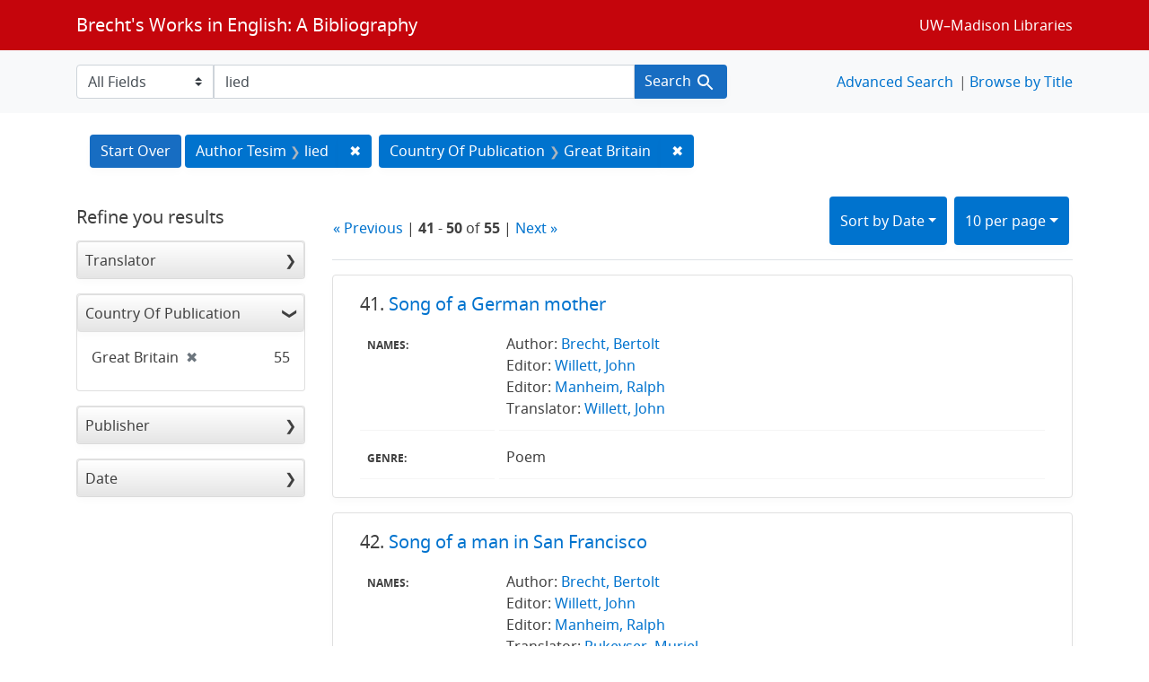

--- FILE ---
content_type: text/html; charset=utf-8
request_url: https://brechtguide.library.wisc.edu/catalog/range_limit?f%5Bcountry_of_pub_ssim%5D%5B%5D=Great+Britain&page=5&per_page=10&q=lied&range_end=2006&range_field=date_ssim&range_start=1974&search_field=author_tesim&sort=date_ssim+desc%2C+title_ssi+asc
body_size: 4219
content:

<ul class="facet-values list-unstyled">
    <li>
        <span class="facet-label">
            <a class="facet_select" href="https://brechtguide.library.wisc.edu/?f%5Bcountry_of_pub_ssim%5D%5B%5D=Great+Britain&amp;per_page=10&amp;q=lied&amp;range%5Bdate_ssim%5D%5Bbegin%5D=1974&amp;range%5Bdate_ssim%5D%5Bend%5D=1974&amp;search_field=author_tesim&amp;sort=date_ssim+desc%2C+title_ssi+asc"><span class="from" data-blrl-begin="1974">1974</span> to <span class="to" data-blrl-end="1974">1974</span></a>
        </span>
        <span class="count facet-count">1</span>
    </li>
    <li>
        <span class="facet-label">
            <a class="facet_select" href="https://brechtguide.library.wisc.edu/?f%5Bcountry_of_pub_ssim%5D%5B%5D=Great+Britain&amp;per_page=10&amp;q=lied&amp;range%5Bdate_ssim%5D%5Bbegin%5D=1975&amp;range%5Bdate_ssim%5D%5Bend%5D=1979&amp;search_field=author_tesim&amp;sort=date_ssim+desc%2C+title_ssi+asc"><span class="from" data-blrl-begin="1975">1975</span> to <span class="to" data-blrl-end="1979">1979</span></a>
        </span>
        <span class="count facet-count">20</span>
    </li>
    <li>
        <span class="facet-label">
            <a class="facet_select" href="https://brechtguide.library.wisc.edu/?f%5Bcountry_of_pub_ssim%5D%5B%5D=Great+Britain&amp;per_page=10&amp;q=lied&amp;range%5Bdate_ssim%5D%5Bbegin%5D=1980&amp;range%5Bdate_ssim%5D%5Bend%5D=1984&amp;search_field=author_tesim&amp;sort=date_ssim+desc%2C+title_ssi+asc"><span class="from" data-blrl-begin="1980">1980</span> to <span class="to" data-blrl-end="1984">1984</span></a>
        </span>
        <span class="count facet-count">1</span>
    </li>
    <li>
        <span class="facet-label">
            <a class="facet_select" href="https://brechtguide.library.wisc.edu/?f%5Bcountry_of_pub_ssim%5D%5B%5D=Great+Britain&amp;per_page=10&amp;q=lied&amp;range%5Bdate_ssim%5D%5Bbegin%5D=1985&amp;range%5Bdate_ssim%5D%5Bend%5D=1989&amp;search_field=author_tesim&amp;sort=date_ssim+desc%2C+title_ssi+asc"><span class="from" data-blrl-begin="1985">1985</span> to <span class="to" data-blrl-end="1989">1989</span></a>
        </span>
        <span class="count facet-count">1</span>
    </li>
    <li>
        <span class="facet-label">
            <a class="facet_select" href="https://brechtguide.library.wisc.edu/?f%5Bcountry_of_pub_ssim%5D%5B%5D=Great+Britain&amp;per_page=10&amp;q=lied&amp;range%5Bdate_ssim%5D%5Bbegin%5D=1990&amp;range%5Bdate_ssim%5D%5Bend%5D=1994&amp;search_field=author_tesim&amp;sort=date_ssim+desc%2C+title_ssi+asc"><span class="from" data-blrl-begin="1990">1990</span> to <span class="to" data-blrl-end="1994">1994</span></a>
        </span>
        <span class="count facet-count">26</span>
    </li>
    <li>
        <span class="facet-label">
            <a class="facet_select" href="https://brechtguide.library.wisc.edu/?f%5Bcountry_of_pub_ssim%5D%5B%5D=Great+Britain&amp;per_page=10&amp;q=lied&amp;range%5Bdate_ssim%5D%5Bbegin%5D=1995&amp;range%5Bdate_ssim%5D%5Bend%5D=1999&amp;search_field=author_tesim&amp;sort=date_ssim+desc%2C+title_ssi+asc"><span class="from" data-blrl-begin="1995">1995</span> to <span class="to" data-blrl-end="1999">1999</span></a>
        </span>
        <span class="count facet-count">1</span>
    </li>
    <li>
        <span class="facet-label">
            <a class="facet_select" href="https://brechtguide.library.wisc.edu/?f%5Bcountry_of_pub_ssim%5D%5B%5D=Great+Britain&amp;per_page=10&amp;q=lied&amp;range%5Bdate_ssim%5D%5Bbegin%5D=2000&amp;range%5Bdate_ssim%5D%5Bend%5D=2004&amp;search_field=author_tesim&amp;sort=date_ssim+desc%2C+title_ssi+asc"><span class="from" data-blrl-begin="2000">2000</span> to <span class="to" data-blrl-end="2004">2004</span></a>
        </span>
        <span class="count facet-count">2</span>
    </li>
    <li>
        <span class="facet-label">
            <a class="facet_select" href="https://brechtguide.library.wisc.edu/?f%5Bcountry_of_pub_ssim%5D%5B%5D=Great+Britain&amp;per_page=10&amp;q=lied&amp;range%5Bdate_ssim%5D%5Bbegin%5D=2005&amp;range%5Bdate_ssim%5D%5Bend%5D=2006&amp;search_field=author_tesim&amp;sort=date_ssim+desc%2C+title_ssi+asc"><span class="from" data-blrl-begin="2005">2005</span> to <span class="to" data-blrl-end="2006">2006</span></a>
        </span>
        <span class="count facet-count">3</span>
    </li>
</ul>

